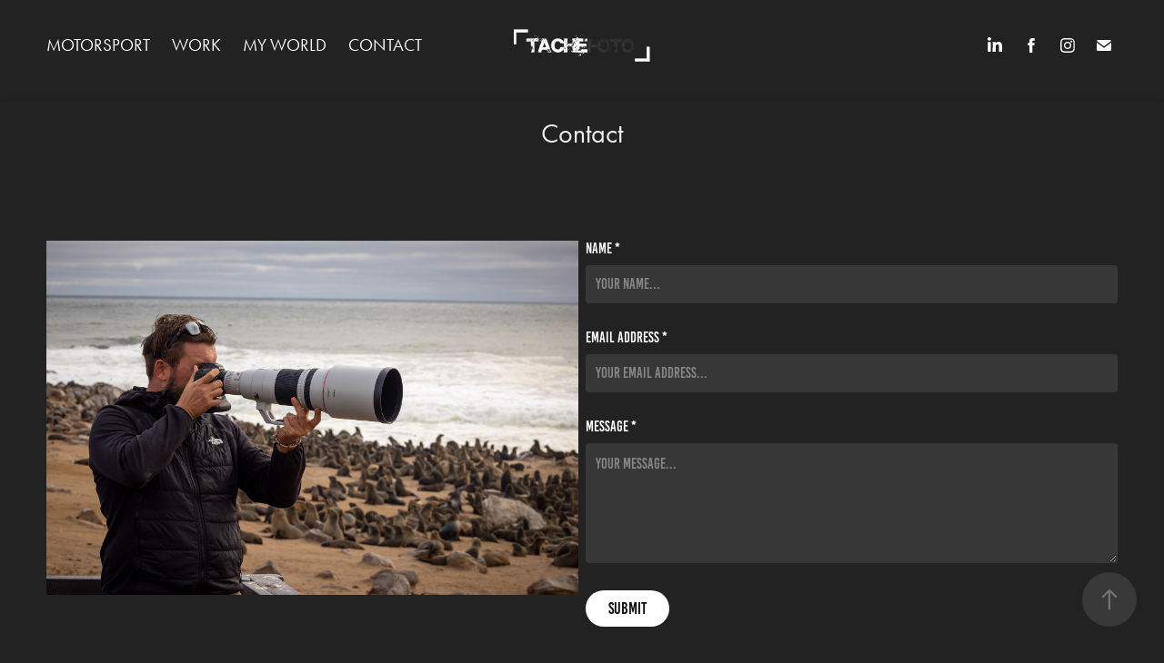

--- FILE ---
content_type: text/plain
request_url: https://www.google-analytics.com/j/collect?v=1&_v=j102&a=1184579581&t=pageview&_s=1&dl=https%3A%2F%2Ftachefoto.ro%2Fcontact&ul=en-us%40posix&dt=Vali%20Tache%20-%20PHOTOGRAPHER%20-%20Contact&sr=1280x720&vp=1280x720&_u=IEBAAEABAAAAACAAI~&jid=1591403465&gjid=760569194&cid=1285489133.1764036891&tid=UA-39771746-1&_gid=1957686894.1764036891&_r=1&_slc=1&z=2062695205
body_size: -450
content:
2,cG-J6C9QZ20CJ